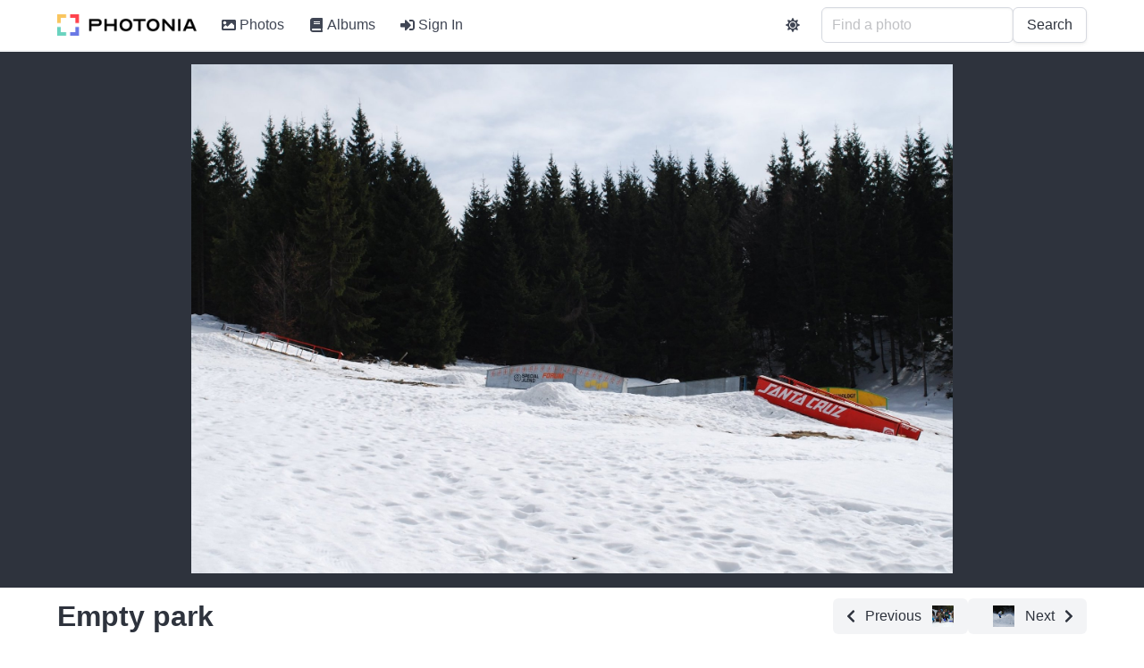

--- FILE ---
content_type: text/html; charset=utf-8
request_url: https://photos.rusiczki.net/photos/4456955045
body_size: 8419
content:
<!DOCTYPE html>
<html>
  <head>
    <title>Empty park - Photonia</title>

    <link rel="apple-touch-icon" sizes="180x180" href="/apple-touch-icon.png">
<link rel="icon" type="image/png" sizes="32x32" href="/favicon-32x32.png">
<link rel="icon" type="image/png" sizes="16x16" href="/favicon-16x16.png">
<link rel="manifest" href="/site.webmanifest">
<link rel="mask-icon" href="/safari-pinned-tab.svg" color="#5bbad5">
<meta name="apple-mobile-web-app-title" content="Photonia">
<meta name="application-name" content="Photonia">
<meta name="msapplication-TileColor" content="#da532c">
<meta name="theme-color" content="#ffffff">


    <meta name="description" content="">

<meta property="og:url" content="https://photos.rusiczki.net/photos/4456955045">
<meta property="og:type" content="website">
<meta property="og:title" content="Empty park">
<meta property="og:description" content="">
<meta property="og:image" content="https://photos.cdn.rusiczki.net/photo/4456955045/empty-park-large.jpg">

<meta name="twitter:card" content="summary_large_image">
<meta property="twitter:domain" content="photos.rusiczki.net">
<meta property="twitter:url" content="https://photos.rusiczki.net/photos/4456955045">
<meta name="twitter:title" content="Empty park">
<meta name="twitter:description" content="">
<meta name="twitter:image" content="https://photos.cdn.rusiczki.net/photo/4456955045/empty-park-large.jpg">


    
    <script src="/vite/assets/application-n69_6fVj.js" crossorigin="anonymous" type="module"></script><link rel="stylesheet" href="/vite/assets/application-CSfOPBmu.css" media="screen" />

    <meta name="viewport" content="width=device-width, initial-scale=1">

    <script defer src="https://use.fontawesome.com/releases/v5.15.4/js/all.js"></script>
    

    

    <script>
//<![CDATA[

      window.settings = {"root_path":"/","photos_path":"/photos","albums_path":"/albums","tags_path":"/tags","users_sign_in_path":"/users/sign_in","users_sign_out_path":"/users/sign_out","users_settings_path":"/users/settings","users_admin_settings_path":"/users/admin-settings","stats_path":"/stats","about_path":"/about","privacy_policy_path":"/privacy-policy","terms_of_service_path":"/terms-of-service","graphql_path":"/graphql","sentry_dsn":"https://99db070b018d4c10bdf5d3426184f774@o235635.ingest.sentry.io/4504933290541056","sentry_sample_rate":1.0,"site_name":"Photonia","site_description":"Photonia is a photo sharing site.","site_tracking_code":"","continue_with_google_enabled":true,"continue_with_facebook_enabled":false,"google_client_id":"1001813754179-e5qgubr1k4787qblpaklhoilih0mgcri.apps.googleusercontent.com","facebook_app_id":"560245602871568"}
      window.gql_queries = {"homepage_index":"query HomepageQuery { latestPhoto: photo(fetchType: \"latest\") { id title extralargeImageUrl: imageUrl(type: \"extralarge\") } randomPhotos: photos(mode: \"simple\", fetchType: \"random\", limit: 4) { collection { id title intelligentOrSquareMediumImageUrl: imageUrl(type: \"intelligent_or_square_medium\") } } mostUsedTags: tags(type: \"user\", order: \"most_used\", limit: 60) { id name taggingsCount } }","albums_index":"query AlbumsIndexQuery($page: Int) { albums(page: $page) { collection { id title photosCount coverPhoto { intelligentOrSquareMediumImageUrl: imageUrl(type: \"intelligent_or_square_medium\") } } metadata { totalPages totalCount currentPage limitValue } } }","albums_show":"query AlbumsShowQuery($id: ID!, $page: Int) { album(id: $id) { id title description descriptionHtml photos(page: $page) { collection { id title intelligentOrSquareMediumImageUrl: imageUrl(type: \"intelligent_or_square_medium\") isCoverPhoto canEdit } metadata { totalPages totalCount currentPage limitValue } } sortingType sortingOrder canEdit privacy } }","tags_index":"query TagsIndexQuery { mostUsedUserTags: tags(type: \"user\", order: \"most_used\") { id name taggingsCount } leastUsedUserTags: tags(type: \"user\", order: \"least_used\") { id name taggingsCount } mostUsedMachineTags: tags(type: \"machine\", order: \"most_used\") { id name taggingsCount } leastUsedMachineTags: tags(type: \"machine\", order: \"least_used\") { id name taggingsCount } }","tags_show":"query TagsShowQuery($id: ID!, $page: Int) { tag(id: $id) { id name relatedTags(limit: 5) { id name } photos(page: $page) { collection { id title intelligentOrSquareMediumImageUrl: imageUrl(type: \"intelligent_or_square_medium\") } metadata { totalPages totalCount currentPage limitValue } } } }","photos_index":"query PhotosIndexQuery($page: Int, $query: String) { photos(page: $page, query: $query) { collection { id title intelligentOrSquareMediumImageUrl: imageUrl(type: \"intelligent_or_square_medium\") canEdit } metadata { totalPages totalCount currentPage limitValue } } }","photos_show":"query PhotosShowQuery($id: ID!) { photo(id: $id) { id title description descriptionHtml largeImageUrl: imageUrl(type: \"large\") extralargeImageUrl: imageUrl(type: \"extralarge\") takenAt isTakenAtFromExif exifExists exifCameraFriendlyName exifFNumber exifExposureTime exifFocalLength exifIso postedAt impressionsCount previousPhoto { id title intelligentOrSquareThumbnailImageUrl: imageUrl(type: \"intelligent_or_square_thumbnail\") } nextPhoto { id title intelligentOrSquareThumbnailImageUrl: imageUrl(type: \"intelligent_or_square_thumbnail\") } comments { id body bodyHtml bodyEdited bodyLastEditedAt flickrUser { nsid username realname profileurl iconfarm iconserver } createdAt } albums { id title previousPhotoInAlbum(photoId: $id) { id title intelligentOrSquareThumbnailImageUrl: imageUrl(type: \"intelligent_or_square_thumbnail\") } nextPhotoInAlbum(photoId: $id) { id title intelligentOrSquareThumbnailImageUrl: imageUrl(type: \"intelligent_or_square_thumbnail\") } } userTags { id name } machineTags { id name } labels { id name: sequencedName confidence boundingBox { top left width height } } rekognitionLabelModelVersion canEdit } }"}

//]]>
</script>  </head>

  <body>
    <div id='app'>
      <nav>
        <ul>
          <li><a href="/">Photonia</a></li>
          <li><a href="/photos">Photos</a></li>
          <li><a href="/albums">Albums</a></li>
          <li><a href="/tags">Tags</a></li>
        </ul>
      </nav>
      <section>
        <div>
  <h1>Empty park</h1>
    <div>
      <a href="/photos/4456953653">
        Previous
        <img src="https://photos.cdn.rusiczki.net/photo/4456953653/going-up-thumbnail_square.jpg">
      </a>
    </div>
    <div>
      <a href="/photos/4456956031">
        <img src="https://photos.cdn.rusiczki.net/photo/4456956031/building-thumbnail_square.jpg">
        Next
      </a>
    </div>
</div>
<hr>
<div>
  <div>
    <img src="https://photos.cdn.rusiczki.net/photo/4456955045/empty-park-large.jpg" />

    <h3>Date Taken</h3>
    <p>March 23, 2010</p>

    <h3>Date Posted</h3>
    <p>March 23, 2010</p>
  </div>
  <div>
      <h3>Albums</h3>
      <ul>
        <li>
          <h4><a href="/albums/72157623678377706">Mountain Dew Jib Stars 2010</a></h4>
          <div>
            <a href="/photos/4456953653">
              <img src="https://photos.cdn.rusiczki.net/photo/4456953653/going-up-thumbnail_square.jpg">
              Previous
            </a>
        </div>
        <div>
            <a href="/photos/4456956031">
              <img src="https://photos.cdn.rusiczki.net/photo/4456956031/building-thumbnail_square.jpg">
              Next
            </a>
          </div>
        </li>
      </ul>

    <h3>Comments</h3>
      <p>No comments yet.</p>

    <h3>Tags</h3>
    <div>
        <a href="/tags/mountain-dew-jibstars-2010">mountain dew jibstars 2010</a>
        <a href="/tags/fiveo-jibstars-2010">fiveo jibstars 2010</a>
        <a href="/tags/jib-stars-2010">jib stars 2010</a>
        <a href="/tags/romania">romania</a>
        <a href="/tags/maramures">maramures</a>
        <a href="/tags/cavnic">cavnic</a>
        <a href="/tags/snowboarding">snowboarding</a>
        <a href="/tags/freeski">freeski</a>
    </div>

    <h3>AI Tags</h3>
    <div>
        <a href="/tags/plant">plant</a>
        <a href="/tags/tree">tree</a>
        <a href="/tags/fir">fir</a>
        <a href="/tags/abies">abies</a>
        <a href="/tags/conifer">conifer</a>
        <a href="/tags/piste">piste</a>
        <a href="/tags/outdoors">outdoors</a>
        <a href="/tags/sports">sports</a>
        <a href="/tags/nature">nature</a>
        <a href="/tags/snow">snow</a>
        <a href="/tags/sport">sport</a>
        <a href="/tags/pine">pine</a>
        <a href="/tags/spruce">spruce</a>
    </div>
  </div>
</div>

      </section>
    </div>
    <div id='modal-root'></div>
  </body>
</html>
